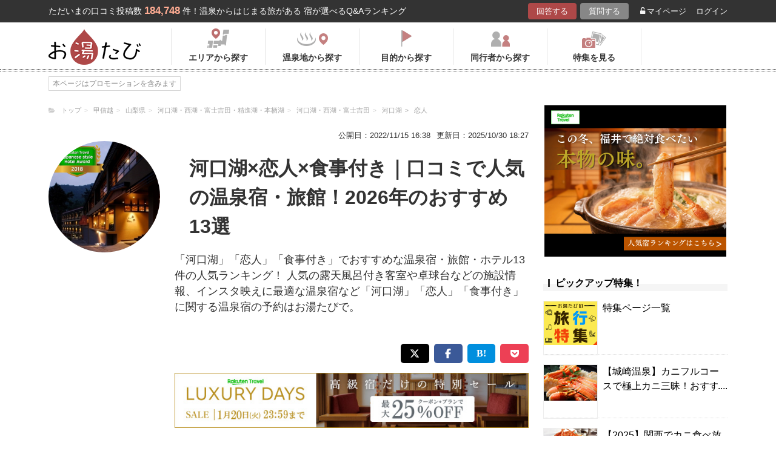

--- FILE ---
content_type: text/html; charset=UTF-8
request_url: https://oyutabi.biglobe.ne.jp/15b008-a003-d7e7/ranking/p2/
body_size: 13433
content:
<!doctype html>
<html lang="ja">
<head>
        <!-- Optimize Next -->
    <script>(function(p,r,o,j,e,c,t,g){
            p['_'+t]={};g=r.createElement('script');g.src='https://www.googletagmanager.com/gtm.js?id=GTM-'+t;r[o].prepend(g);
            g=r.createElement('style');g.innerText='.'+e+t+'{visibility:hidden!important}';r[o].prepend(g);
            r[o][j].add(e+t);setTimeout(function(){if(r[o][j].contains(e+t)){r[o][j].remove(e+t);p['_'+t]=0}},c)
        })(window,document,'documentElement','classList','loading',2000,'KCD9HMSQ')</script>
    <!-- End Optimize Next -->
    <meta charset="utf-8">
    <meta name="viewport" content="width=device-width, initial-scale=1">
    <title>河口湖×恋人×食事付き｜口コミで人気の温泉宿・旅館！2026年のおすすめ13選 2ページ目 | お湯たび</title>
    <meta name="description" content="河口湖が目の前の眺望抜群な老舗宿です。河口湖ビューができる展望風呂にサウナもあります。貸切風呂もあるのでおすすめです。お食事は様々なプランがありますが、旬の月替わり会席料理がコスパも良くておすすめです。25,000円以下で宿泊できますよ。もちろん駐車場もあります。「河口湖」「恋人」「食事付き」">
    
    <link rel="icon" href="/img/favicon/favicon16.png" sizes="16x16" type="image/png">
<link rel="icon" href="/img/favicon/favicon32.png" sizes="32x32" type="image/png">
<link rel="icon" href="/img/favicon/favicon192.png" sizes="192x192" type="image/png">

    <meta property="og:title" content="河口湖×恋人×食事付き｜口コミで人気の温泉宿・旅館！2026年のおすすめ13選 2ページ目 | お湯たび">
    <meta property="og:url" content="https://oyutabi.biglobe.ne.jp/15b008-a003-d7e7/ranking/p2/">
            <meta property="og:type" content="article">
        <meta property="og:locale" content="ja_JP">
    <meta property="og:site_name" content="お湯たび">
    <meta property="og:image" content="https://img.travel.rakuten.co.jp/share/HOTEL/9200/9200.jpg">
    <meta property="og:description" content="河口湖が目の前の眺望抜群な老舗宿です。河口湖ビューができる展望風呂にサウナもあります。貸切風呂もあるのでおすすめです。お食事は様々なプランがありますが、旬の月替わり会席料理がコスパも良くておすすめです。25,000円以下で宿泊できますよ。もちろん駐車場もあります。「河口湖」「恋人」「食事付き」">

<!--[if lt IE 9]>
<script src="https://img.gpoint.co.jp/common/js/html5shiv.js"></script>
<script src="https://img.gpoint.co.jp/common/js/css3-mediaqueries.js"></script>
<![endif]-->
<script>
        
    document.addEventListener('error', function (e) {
        if (e.target.nodeName === 'IMG') {
            e.target.src = '/img/dummy.gif';
        }
    }, true);
    
</script>


<script>
    
    if (location.pathname.indexOf('/admin/') !== 0 && 'serviceWorker' in navigator) {
        navigator.serviceWorker.getRegistration().then((registration) => {
            if (registration !== undefined) {
                registration.unregister();
                console.log('ServiceWorker unregistered');
            } else {
                console.log('ServiceWorker has not registration');
            }
        }).catch(function (err) {
            console.log('ServiceWorker unregister failed: ', err);
        });
    }
    
</script>

<link rel="stylesheet" href="https://maxcdn.bootstrapcdn.com/font-awesome/4.7.0/css/font-awesome.min.css">
    <script type="application/ld+json">[{"@context":"http:\/\/schema.org","@type":"Article","name":"\u304a\u6e6f\u305f\u3073","headline":"\u6cb3\u53e3\u6e56\u00d7\u604b\u4eba\u00d7\u98df\u4e8b\u4ed8\u304d\uff5c\u53e3\u30b3\u30df\u3067\u4eba\u6c17\u306e\u6e29\u6cc9\u5bbf\u30fb\u65c5\u9928\uff012026\u5e74\u306e\u304a\u3059\u3059\u308113\u9078 2\u30da\u30fc\u30b8\u76ee | \u304a\u6e6f\u305f\u3073","mainEntityOfPage":{"@type":"WebPage","@id":"https:\/\/oyutabi.biglobe.ne.jp\/15b008-a003-d7e7\/ranking\/p2\/"},"image":{"@type":"ImageObject","url":"https:\/\/img.travel.rakuten.co.jp\/share\/HOTEL\/9200\/9200.jpg","width":696,"height":479},"datePublished":"1970-01-01T09:33:42+09:00","dateModified":"1970-01-01T09:33:45+09:00","author":{"@type":"Person","name":""},"publisher":{"@type":"Organization","name":"\u304a\u6e6f\u305f\u3073\u7de8\u96c6\u90e8","logo":{"@type":"ImageObject","url":"https:\/\/oyutabi.biglobe.ne.jp\/img\/logo_oyutabi.png","width":152,"height":59}},"description":"\u6cb3\u53e3\u6e56\u304c\u76ee\u306e\u524d\u306e\u773a\u671b\u629c\u7fa4\u306a\u8001\u8217\u5bbf\u3067\u3059\u3002\u6cb3\u53e3\u6e56\u30d3\u30e5\u30fc\u304c\u3067\u304d\u308b\u5c55\u671b\u98a8\u5442\u306b\u30b5\u30a6\u30ca\u3082\u3042\u308a\u307e\u3059\u3002\u8cb8\u5207\u98a8\u5442\u3082\u3042\u308b\u306e\u3067\u304a\u3059\u3059\u3081\u3067\u3059\u3002\u304a\u98df\u4e8b\u306f\u69d8\u3005\u306a\u30d7\u30e9\u30f3\u304c\u3042\u308a\u307e\u3059\u304c\u3001\u65ec\u306e\u6708\u66ff\u308f\u308a\u4f1a\u5e2d\u6599\u7406\u304c\u30b3\u30b9\u30d1\u3082\u826f\u304f\u3066\u304a\u3059\u3059\u3081\u3067\u3059\u300225,000\u5186\u4ee5\u4e0b\u3067\u5bbf\u6cca\u3067\u304d\u307e\u3059\u3088\u3002\u3082\u3061\u308d\u3093\u99d0\u8eca\u5834\u3082\u3042\u308a\u307e\u3059\u3002\u300c\u6cb3\u53e3\u6e56\u300d\u300c\u604b\u4eba\u300d\u300c\u98df\u4e8b\u4ed8\u304d\u300d"}]</script>

    <link rel="canonical" href="https://oyutabi.biglobe.ne.jp/15b008-a003-d7e7/ranking/p2/">

    <link rel="stylesheet" href="https://cdnjs.cloudflare.com/ajax/libs/Swiper/3.4.1/css/swiper.min.css">
    <link rel="stylesheet" media="all" href="https://oyutabi.biglobe.ne.jp/css/ranking-qa.css?ver=">
    <link rel="stylesheet" media="all" href="https://oyutabi.biglobe.ne.jp/css/ranking-tag.css?ver="/>
    <!-- Google Tag Manager -->
<script>(function (w, d, s, l, i) {
        w[l] = w[l] || [];
        w[l].push({
            'gtm.start':
                new Date().getTime(), event: 'gtm.js'
            });
        var f = d.getElementsByTagName(s)[0],
            j = d.createElement(s), dl = l != 'dataLayer' ? '&l=' + l : '';
        j.async = true;
        j.src =
            'https://www.googletagmanager.com/gtm.js?id=' + i + dl;
        f.parentNode.insertBefore(j, f);
        })(window, document, 'script', 'dataLayer', 'GTM-MNS5LCX');</script>
<!-- End Google Tag Manager -->
<!-- Global site tag (gtag.js) - Google Analytics -->

    <script async src="https://www.googletagmanager.com/gtag/js?id=UA-138034717-1"></script>
    <script>
        window.dataLayer = window.dataLayer || [];
        function gtag(){dataLayer.push(arguments);}
        gtag('js', new Date());

        gtag('config', 'UA-138034717-1');
    </script>
</head>

<body>

<!-- Google Tag Manager (noscript) -->
<noscript>
    <iframe src="https://www.googletagmanager.com/ns.html?id=GTM-MNS5LCX"
            height="0" width="0" style="display:none;visibility:hidden"></iframe>
</noscript>
<!-- End Google Tag Manager (noscript) -->
<!--▼headerSP▼-->
<header>
    <nav class="sp-header nopc">
        <ul class="sp-header-btn">
            <li class="sp-header-logo">
                <a href="/">
                    <img src="https://oyutabi.biglobe.ne.jp/img/logo_oyutabi.png" alt="お湯たび" width="100" height="39">
                </a>
            </li>
            <!-- TODO: 検索
            <li class="sp-header-search"> <i class="fa fa-search" aria-hidden="true"></i> <span>検索</span> </li>
            -->
            </li>
            <label for="trigger">
                <div class="sp-header-menu"> <i class="fa fa-bars" aria-hidden="true"></i><span>メニュー</span> </div>
            </label>
            <div class="modal_wrap">
                <input id="trigger" type="checkbox">
                <div class="modal_overlay">
                    <label for="trigger" class="modal_trigger"></label>
                    <div class="modal_content">
                        <label for="trigger" class="close_button">×</label>
                        <div class="top-botton">
                            <div class="btn-header-a"><a href="/rec/#question-area">回答する</a></div>
                            <div class="btn-header-q"><a href="/post/">質問する</a></div>
                        </div>
                        <ul class="fullmod-body">
							<li><a class="drawer-menu-item arrow" href="/">お湯たびトップページ</a></li>
                            <li><a class="drawer-menu-item arrow" href="/area/">エリアから探す</a></li>
                            <li><a class="drawer-menu-item arrow" href="/spot/">温泉地から探す</a></li>
                            <li><a class="drawer-menu-item arrow" href="/purpose/">目的から探す</a></li>
                            <li><a class="drawer-menu-item arrow" href="/who/">同行者から探す</a></li>
                            <li><a class="drawer-menu-item arrow" href="/feature/?utm_source=bnr&utm_campaign=menu">特集を見る</a></li>
                            <!-- TODO Phase 2
                            <li><a class="drawer-menu-item arrow" href="/mypage/like/">お気に入り</a></li>
                            -->
                            <li><a class="drawer-menu-item arrow" href="/mypage/theme/">マイページ</a></li>
                                                            <li><a class="drawer-menu-item arrow" href="/auth/login/">ログイン</a></li>
                                                        <li><a class="drawer-menu-item arrow" href="/guide/">ご利用ガイド</a></li>
                        </ul>
                    </div>
                </div>
            </div>
            </li>
        </ul>
    </nav>
</header>
<!--▲headerSP▲-->

<div id="gpointbody_qg">


    <!--header-->
    <header>
    <div class="pc-header nosp">
        <div class="header-top-area">
            <div class="header-top clearfix">
                <p class="leadtext pc-header-notext">ただいまの口コミ投稿数<span
                            class="leadtext-color">184,748</span>件！温泉からはじまる旅がある 宿が選べるQ&Aランキング
                </p>
                <ul class="header-top-btn">
                    <li class="btn-header-a">
                        <a href="/rec/#question-area">回答する</a>
                    </li>
                    <li class="btn-header-q">
                        <a href="/post/">質問する</a>
                    </li>
                                        <li class="btn-header-text">
                        <a href="/mypage/theme/">
                            <i class="fa fa-unlock-alt" aria-hidden="true"></i>マイページ</a>
                    </li>
                    <li class="btn-header-text">
                                                    <a href="/auth/login/">ログイン</a>
                                            </li>
                </ul>
            </div>
        </div>
        <div class="header-bottom-area">
            <div class="header-bottom">
                <a href="/">
                    <img src="https://oyutabi.biglobe.ne.jp/img/logo_oyutabi.png" alt="お湯たび" class="oyutabi-logo" width="152" height="59">
                </a>
                <ul class="header-bottom-btn" itemscope itemtype="http://www.schema.org/SiteNavigationElement">
                    <li class="header-bottom-btn-area" itemprop="name">
                        <a href="/area/" itemprop="URL">
                            <span>エリアから探す</span>
                        </a>
                    </li>
                    <li class="header-bottom-btn-onsen" itemprop="name">
                        <a href="/spot/" itemprop="URL">
                            <span>温泉地から探す</span>
                        </a>
                    </li>
                    <li class="header-bottom-btn-purpose" itemprop="name">
                        <a href="/purpose/" itemprop="URL">
                            <span>目的から探す</span>
                        </a>
                    </li>
                    <li class="header-bottom-btn-partner" itemprop="name">
                        <a href="/who/" itemprop="URL">
                            <span>同行者から探す</span>
                        </a>
                    </li>
                    <li class="header-bottom-btn-feature" itemprop="name">
                        <a href="/feature/?utm_source=bnr&utm_campaign=menu" itemprop="URL">
                            <span>特集を見る</span>
                        </a>
                    </li>
                </ul>
            </div>
        </div>
    </div>
</header>




    
    <!--main-->
    <main>
        <article>

            <section class="question-area">
                <div class="qa-info">
                        <ul class="panlist plist-tag nosp"
        itemscope itemtype="http://schema.org/BreadcrumbList">
        <li itemprop="itemListElement" itemscope itemtype="http://schema.org/ListItem">
            <i class="fa fa-folder-open" aria-hidden="true"></i>
            <a itemprop="item" href="/">
                <span itemprop="name">トップ</span>
            </a>
            <meta itemprop="position" content="1" />
        </li>
                    <li itemprop="itemListElement" itemscope itemtype="http://schema.org/ListItem">
                <a itemprop="item" href="/00b008/">
                    <span itemprop="name">甲信越</span>
                </a>
                <meta itemprop="position" content="2" />
            </li>
                    <li itemprop="itemListElement" itemscope itemtype="http://schema.org/ListItem">
                <a itemprop="item" href="/150000/">
                    <span itemprop="name">山梨県</span>
                </a>
                <meta itemprop="position" content="3" />
            </li>
                    <li itemprop="itemListElement" itemscope itemtype="http://schema.org/ListItem">
                <a itemprop="item" href="/15b01f/">
                    <span itemprop="name">河口湖・西湖・富士吉田・精進湖・本栖湖</span>
                </a>
                <meta itemprop="position" content="4" />
            </li>
                    <li itemprop="itemListElement" itemscope itemtype="http://schema.org/ListItem">
                <a itemprop="item" href="/15b012/">
                    <span itemprop="name">河口湖・西湖・富士吉田</span>
                </a>
                <meta itemprop="position" content="5" />
            </li>
                    <li itemprop="itemListElement" itemscope itemtype="http://schema.org/ListItem">
                <a itemprop="item" href="/15b008/">
                    <span itemprop="name">河口湖</span>
                </a>
                <meta itemprop="position" content="6" />
            </li>
                    <li itemprop="itemListElement" itemscope itemtype="http://schema.org/ListItem">
                <a itemprop="item" href="/a003/">
                    <span itemprop="name">恋人</span>
                </a>
                <meta itemprop="position" content="7" />
            </li>
            </ul>
                    <ul>
                        <li class="qa-info-qdate">公開日：2022/11/15 16:38</li>
                        <li class="qa-info-qdate">更新日：2025/10/30 18:27</li>
                    </ul>
                </div>
            </section>

            <div class="left-menu nosp">
                <div class="thumbnail">
                    <img class="js-lazy-image" src="https://oyutabi.biglobe.ne.jp/img/dummy.gif"
                         data-src="https://img.travel.rakuten.co.jp/share/HOTEL/9200/9200.jpg"
                         alt="河口湖×恋人×食事付き｜口コミで人気の温泉宿・旅館！2026年のおすすめ13選" border="0">
                </div>

                                                
            </div>

            <div class="main-content">

                <!-- --todo-- ホテルランキング -->

                <section class="question-area">
                    <ul class="qa-main">
                        <li class="qa-img nopc">
                            <img class="js-lazy-image" src="https://oyutabi.biglobe.ne.jp/img/dummy.gif"
                                 data-src="https://img.travel.rakuten.co.jp/share/HOTEL/9200/9200.jpg"
                                 alt="河口湖×恋人×食事付き｜口コミで人気の温泉宿・旅館！2026年のおすすめ13選" border="0">
                        </li>
                        <li class="qa-title">
                            <h1>河口湖×恋人×食事付き｜口コミで人気の温泉宿・旅館！2026年のおすすめ13選</h1>
                        </li>
                    </ul>

                                            <p class="qa-sub">「河口湖」「恋人」「食事付き」でおすすめな温泉宿・旅館・ホテル13件の人気ランキング！ 人気の露天風呂付き客室や卓球台などの施設情報、インスタ映えに最適な温泉宿など「河口湖」「恋人」「食事付き」に関する温泉宿の予約はお湯たびで。</p>
                    
                </section>

                <div class="tag-top-area">
                                    </div>

                <div class="rank-title nopc">「河口湖」「恋人」「食事付き」のおすすめ温泉宿ランキング</div>

                                                                                                        
                                    <section class="ranking-area">
                        <ul class="sns-area">
    <li class="tw"><a href="javascript:void(0)"
                      onclick="tweet('https://oyutabi.biglobe.ne.jp/15b008-a003-d7e7/ranking/p2/', '河口湖×恋人×食事付き｜口コミで人気の温泉宿・旅館！2026年のおすすめ13選 2ページ目 | お湯たび')"><i
                    class="fa fa-twitter"></i></a></li>
    <li class="fb"><a href="javascript:void(0)"
                      onclick="facebook('https://oyutabi.biglobe.ne.jp/15b008-a003-d7e7/ranking/p2/')"><i
                    class="fa fa-facebook"></i></a></li>
    <li class="ha"><a href="javascript:void(0)"
                      onclick="hatebo('https://oyutabi.biglobe.ne.jp/15b008-a003-d7e7/ranking/p2/', '河口湖×恋人×食事付き｜口コミで人気の温泉宿・旅館！2026年のおすすめ13選 2ページ目 | お湯たび')"><span
                    class="fa-hatena"></span></a></li>
    <li class="po"><a
                href="http://getpocket.com/edit?url=https%3A%2F%2Foyutabi.biglobe.ne.jp%2F15b008-a003-d7e7%2Franking%2Fp2%2F&title=%E6%B2%B3%E5%8F%A3%E6%B9%96%C3%97%E6%81%8B%E4%BA%BA%C3%97%E9%A3%9F%E4%BA%8B%E4%BB%98%E3%81%8D%EF%BD%9C%E5%8F%A3%E3%82%B3%E3%83%9F%E3%81%A7%E4%BA%BA%E6%B0%97%E3%81%AE%E6%B8%A9%E6%B3%89%E5%AE%BF%E3%83%BB%E6%97%85%E9%A4%A8%EF%BC%812026%E5%B9%B4%E3%81%AE%E3%81%8A%E3%81%99%E3%81%99%E3%82%8113%E9%81%B8%202%E3%83%9A%E3%83%BC%E3%82%B8%E7%9B%AE%20%7C%20%E3%81%8A%E6%B9%AF%E3%81%9F%E3%81%B3"
                onclick="window.open(this.href, 'FBwindow', 'width=550, height=350, menubar=no, toolbar=no, scrollbars=yes'); return false;"><i
                    class="fa fa-get-pocket"></i></a></li>
</ul>
                                                                                                            <div class="hotel-box ">
                                    <div class="hotel-name">
                                        <h2>
                                                                                                                                                <span class="h2rank">[11位]</span>
                                                                                                                                        <a href="https://hb.afl.rakuten.co.jp/hgc/1801b452.a40c5ce0.1801b453.276a899c/?pc=https%3A%2F%2Ftravel.rakuten.co.jp%2FHOTEL%2F9200%2F9200_std.html"
                                               target="_blank"
                                               rel="nofollow sponsored noopener">富士河口湖温泉　時悠々楽游</a></h2>
                                    </div>
                                    <div class="hotel-box-in">
                                        <div class="hotel-img tag-page">
                                                    <a href="https://hb.afl.rakuten.co.jp/hgc/1801b452.a40c5ce0.1801b453.276a899c/?pc=http%3A%2F%2Ftravel.rakuten.co.jp%2FHOTEL%2F9200%2Fgallery.html" class="ranking_qa_img" target="_blank" rel="nofollow" data-rank="11" data-click-count-hotelid="30976">
                            <img class="js-lazy-image" src="https://oyutabi.biglobe.ne.jp/img/dummy.gif"
                 data-src="https://img.travel.rakuten.co.jp/share/HOTEL/9200/9200.jpg" alt="富士河口湖温泉　時悠々楽游"
                 border="0">
                <div class="more_img_link">
            <i class="fa fa-picture-o" aria-hidden="true"></i>
            <i class="fa fa-picture-o" aria-hidden="true"></i>
        </div>
    </a>
                                        </div>

                                        <div class="hotel-info">
                                            <ul class="point">
                                                                                                <li class="points-comment">クチコミ数 :<a
                                                            href="/h30976/">1件</a></li>
                                            </ul>
                                            <!-- TODO: このホテルのエリア周辺の温泉TOP1 -->
                                            <!-- TODO: このホテルのエリア周辺の温泉TOP1 -->
                                            <p class="add">山梨県南都留郡富士河口湖町浅川1182
                                                <span class="map">
    								                                                                        <a class="button-link map" href="https://hb.afl.rakuten.co.jp/hgc/1801b452.a40c5ce0.1801b453.276a899c/?pc=http%3A%2F%2Ftravel.rakuten.co.jp%2FHOTEL%2F9200%2Frtmap.html"
                                                           target="_blank" rel="nofollow"
                                                           data-rank="11"
                                                           data-click-count-hotelid="30976">
                                                            <i class="fa fa-map-marker" aria-hidden="true"></i>地図
                                                        </a>
                                                                                                    </span>
                                            </p>
                                            <!-- TODO: アピールポイント -->
                                            <!-- TODO: アピールポイント -->
                                            <!-- TODO: 泉質 -->
                                            <!-- TODO: 泉質 -->
                                            <div class="input__btn__area">
            <p class="btn-lowest">
                        <a href="https://hb.afl.rakuten.co.jp/hgc/1801b452.a40c5ce0.1801b453.276a899c/?pc=http%3A%2F%2Fhotel.travel.rakuten.co.jp%2Fhotelinfo%2Fplan%2F9200%23sort_kin_min" class="ranking_qa_btn" target="_blank" rel="nofollow" data-rank="11" data-click-count-hotelid="30976">
                <span class="flex-column"><img src="/img/shopbnr/GA0000105317.gif" alt="楽天トラベル" width="70" height="35"><span class="txt-column">料金を表示</span></span>
            </a>
        </p>
        </div>
<div class="chkcoupon-box">
    <a href="https://hb.afl.rakuten.co.jp/hgc/1801b452.a40c5ce0.1801b453.276a899c/?pc=https%3A%2F%2Fcoupon.travel.rakuten.co.jp%2Fcoupon%2Fhotel%2F9200" class="chkcoupon-btn" target="_blank" rel="sponsored noopener"><img src="/img/ico_coupon_rd.svg" alt="" width="30" height="18">割引クーポンをチェック</a>
    <div class="chkcoupon-ribbon is-left"></div>
    <div class="chkcoupon-ribbon is-right"></div>
</div>
                                        </div>
                                    </div>

                                    <div class="answer-box">
                                                                                    <ul class="ans-comment">
                                                <li>
                                                    <div class="comment-ttl">
                                                        <div class="mr8">
                                                            <h3 class="highlight-keywords-parent">
                                                                河口湖ビューができる展望風呂にサウナもあります。
                                                            </h3>
                                                        </div>
                                                    </div>
                                                </li>
                                                <li>
                                                    <p class="highlight-keywords-parent">
                                                        河口湖が目の前の眺望抜群な老舗宿です。河口湖ビューができる展望風呂にサウナもあります。貸切風呂もあるのでおすすめです。お食事は様々なプランがありますが、旬の月替わり会席料理がコスパも良くておすすめです。25,000円以下で宿泊できますよ。もちろん駐車場もあります。
                                                    </p>
                                                    <div class="qa-ttl">
                                                        <p><i class="fa fa-commenting" aria-hidden="true"></i>
                                                            回答された質問：
                                                            <a href="/t6828/"
                                                               class="highlight-keywords-parent">
                                                                河口湖温泉｜富士山を見にドライブデート。温泉宿でおすすめは？
                                                            </a>
                                                        </p>
                                                    </div>
                                                    <div class="post-user-name small-gray">
                                                                                                                ササラ
                                                        さんの回答（投稿日：2023/4/23
                                                        ）
                                                    </div>
                                                </li>
                                            </ul>
                                        
                                    </div>
                                </div>
                                <!--div class="hotel-box box-end">
                                </div-->
                                                                                                                        <div id="qa_contents_1"></div>
                                                                                                                                            <div class="hotel-box ">
                                    <div class="hotel-name">
                                        <h2>
                                                                                                                                                <span class="h2rank">[12位]</span>
                                                                                                                                        <a href="https://hb.afl.rakuten.co.jp/hgc/1801b452.a40c5ce0.1801b453.276a899c/?pc=https%3A%2F%2Ftravel.rakuten.co.jp%2FHOTEL%2F37516%2F37516_std.html"
                                               target="_blank"
                                               rel="nofollow sponsored noopener">富士河口湖温泉　レイクランドホテル　みづのさと</a></h2>
                                    </div>
                                    <div class="hotel-box-in">
                                        <div class="hotel-img tag-page">
                                                    <a href="https://hb.afl.rakuten.co.jp/hgc/1801b452.a40c5ce0.1801b453.276a899c/?pc=http%3A%2F%2Ftravel.rakuten.co.jp%2FHOTEL%2F37516%2Fgallery.html" class="ranking_qa_img" target="_blank" rel="nofollow" data-rank="12" data-click-count-hotelid="30961">
                            <img class="js-lazy-image" src="https://oyutabi.biglobe.ne.jp/img/dummy.gif"
                 data-src="https://img.travel.rakuten.co.jp/share/HOTEL/37516/37516.jpg" alt="富士河口湖温泉　レイクランドホテル　みづのさと"
                 border="0">
                <div class="more_img_link">
            <i class="fa fa-picture-o" aria-hidden="true"></i>
            <i class="fa fa-picture-o" aria-hidden="true"></i>
        </div>
    </a>
                                        </div>

                                        <div class="hotel-info">
                                            <ul class="point">
                                                                                                <li>
                                                    <img src="https://oyutabi.biglobe.ne.jp/img/icon_star35.png" alt>
                                                    <span class="points-txt">3.6</span>
                                                </li>
                                                                                                <li class="points-comment">クチコミ数 :<a
                                                            href="/h30961/">1件</a></li>
                                            </ul>
                                            <!-- TODO: このホテルのエリア周辺の温泉TOP1 -->
                                            <!-- TODO: このホテルのエリア周辺の温泉TOP1 -->
                                            <p class="add">山梨県南都留郡富士河口湖町小立1070
                                                <span class="map">
    								                                                                        <a class="button-link map" href="https://hb.afl.rakuten.co.jp/hgc/1801b452.a40c5ce0.1801b453.276a899c/?pc=http%3A%2F%2Ftravel.rakuten.co.jp%2FHOTEL%2F37516%2Frtmap.html"
                                                           target="_blank" rel="nofollow"
                                                           data-rank="12"
                                                           data-click-count-hotelid="30961">
                                                            <i class="fa fa-map-marker" aria-hidden="true"></i>地図
                                                        </a>
                                                                                                    </span>
                                            </p>
                                            <!-- TODO: アピールポイント -->
                                            <!-- TODO: アピールポイント -->
                                            <!-- TODO: 泉質 -->
                                            <!-- TODO: 泉質 -->
                                            <div class="input__btn__area">
            <p class="btn-lowest">
                        <a href="https://hb.afl.rakuten.co.jp/hgc/1801b452.a40c5ce0.1801b453.276a899c/?pc=http%3A%2F%2Fhotel.travel.rakuten.co.jp%2Fhotelinfo%2Fplan%2F37516%23sort_kin_min" class="ranking_qa_btn" target="_blank" rel="nofollow" data-rank="12" data-click-count-hotelid="30961">
                <span class="flex-column"><img src="/img/shopbnr/GA0000105317.gif" alt="楽天トラベル" width="70" height="35"><span class="txt-column">料金を表示</span></span>
            </a>
        </p>
        </div>
<div class="chkcoupon-box">
    <a href="https://hb.afl.rakuten.co.jp/hgc/1801b452.a40c5ce0.1801b453.276a899c/?pc=https%3A%2F%2Fcoupon.travel.rakuten.co.jp%2Fcoupon%2Fhotel%2F37516" class="chkcoupon-btn" target="_blank" rel="sponsored noopener"><img src="/img/ico_coupon_rd.svg" alt="" width="30" height="18">割引クーポンをチェック</a>
    <div class="chkcoupon-ribbon is-left"></div>
    <div class="chkcoupon-ribbon is-right"></div>
</div>
                                        </div>
                                    </div>

                                    <div class="answer-box">
                                                                                    <ul class="ans-comment">
                                                <li>
                                                    <div class="comment-ttl">
                                                        <div class="mr8">
                                                            <h3 class="highlight-keywords-parent">
                                                                富士山を望む河口湖畔の絶景宿です。
                                                            </h3>
                                                        </div>
                                                    </div>
                                                </li>
                                                <li>
                                                    <p class="highlight-keywords-parent">
                                                        富士河口湖温泉にお越しでしたら「みづのさと」はいかがでしょうか。富士山を望む河口湖畔の絶景宿です。館内にある大浴場や露天風呂から図晴らしい景色を堪能しながら湯あみできます。夕食は地元の食材を使った料理を湖に面したレストランで美味しく頂けます。2食付きでご予算内で利用できます。
                                                    </p>
                                                    <div class="qa-ttl">
                                                        <p><i class="fa fa-commenting" aria-hidden="true"></i>
                                                            回答された質問：
                                                            <a href="/t6828/"
                                                               class="highlight-keywords-parent">
                                                                河口湖温泉｜富士山を見にドライブデート。温泉宿でおすすめは？
                                                            </a>
                                                        </p>
                                                    </div>
                                                    <div class="post-user-name small-gray">
                                                            <span class="official-user-icon-box">
        <img src="/img/guide/official-user/icon_official.png" class="official-user-icon" alt="" width="24" height="24">
    </span>
                                                        Natural Science
                                                        さんの回答（投稿日：2024/8/ 8
                                                        ）
                                                    </div>
                                                </li>
                                            </ul>
                                        
                                    </div>
                                </div>
                                <!--div class="hotel-box box-end">
                                </div-->
                                                                                        <div id="qa_contents_2"></div>
                                                                                                                                                                                                                                                                                                                                                                                <div class="hotel-box box-end">
                                    <div class="hotel-name">
                                        <h2>
                                                                                                                                                <span class="h2rank">[13位]</span>
                                                                                                                                        <a href="https://hb.afl.rakuten.co.jp/hgc/1801b452.a40c5ce0.1801b453.276a899c/?pc=https%3A%2F%2Ftravel.rakuten.co.jp%2FHOTEL%2F8125%2F8125_std.html"
                                               target="_blank"
                                               rel="nofollow sponsored noopener">富士河口湖温泉　花水庭　おおや</a></h2>
                                    </div>
                                    <div class="hotel-box-in">
                                        <div class="hotel-img tag-page">
                                                    <a href="https://hb.afl.rakuten.co.jp/hgc/1801b452.a40c5ce0.1801b453.276a899c/?pc=http%3A%2F%2Ftravel.rakuten.co.jp%2FHOTEL%2F8125%2Fgallery.html" class="ranking_qa_img" target="_blank" rel="nofollow" data-rank="13" data-click-count-hotelid="30950">
                            <img class="js-lazy-image" src="https://oyutabi.biglobe.ne.jp/img/dummy.gif"
                 data-src="https://img.travel.rakuten.co.jp/share/HOTEL/8125/8125.jpg" alt="富士河口湖温泉　花水庭　おおや"
                 border="0">
                <div class="more_img_link">
            <i class="fa fa-picture-o" aria-hidden="true"></i>
            <i class="fa fa-picture-o" aria-hidden="true"></i>
        </div>
    </a>
                                        </div>

                                        <div class="hotel-info">
                                            <ul class="point">
                                                                                                <li>
                                                    <img src="https://oyutabi.biglobe.ne.jp/img/icon_star40.png" alt>
                                                    <span class="points-txt">4.3</span>
                                                </li>
                                                                                                <li class="points-comment">クチコミ数 :<a
                                                            href="/h30950/">1件</a></li>
                                            </ul>
                                            <!-- TODO: このホテルのエリア周辺の温泉TOP1 -->
                                            <!-- TODO: このホテルのエリア周辺の温泉TOP1 -->
                                            <p class="add">山梨県南都留郡富士河口湖町船津4025
                                                <span class="map">
    								                                                                        <a class="button-link map" href="https://hb.afl.rakuten.co.jp/hgc/1801b452.a40c5ce0.1801b453.276a899c/?pc=http%3A%2F%2Ftravel.rakuten.co.jp%2FHOTEL%2F8125%2Frtmap.html"
                                                           target="_blank" rel="nofollow"
                                                           data-rank="13"
                                                           data-click-count-hotelid="30950">
                                                            <i class="fa fa-map-marker" aria-hidden="true"></i>地図
                                                        </a>
                                                                                                    </span>
                                            </p>
                                            <!-- TODO: アピールポイント -->
                                            <!-- TODO: アピールポイント -->
                                            <!-- TODO: 泉質 -->
                                            <!-- TODO: 泉質 -->
                                            <div class="input__btn__area">
            <p class="btn-lowest">
                        <a href="https://hb.afl.rakuten.co.jp/hgc/1801b452.a40c5ce0.1801b453.276a899c/?pc=http%3A%2F%2Fhotel.travel.rakuten.co.jp%2Fhotelinfo%2Fplan%2F8125%23sort_kin_min" class="ranking_qa_btn" target="_blank" rel="nofollow" data-rank="13" data-click-count-hotelid="30950">
                <span class="flex-column"><img src="/img/shopbnr/GA0000105317.gif" alt="楽天トラベル" width="70" height="35"><span class="txt-column">料金を表示</span></span>
            </a>
        </p>
        </div>
<div class="chkcoupon-box">
    <a href="https://hb.afl.rakuten.co.jp/hgc/1801b452.a40c5ce0.1801b453.276a899c/?pc=https%3A%2F%2Fcoupon.travel.rakuten.co.jp%2Fcoupon%2Fhotel%2F8125" class="chkcoupon-btn" target="_blank" rel="sponsored noopener"><img src="/img/ico_coupon_rd.svg" alt="" width="30" height="18">割引クーポンをチェック</a>
    <div class="chkcoupon-ribbon is-left"></div>
    <div class="chkcoupon-ribbon is-right"></div>
</div>
                                        </div>
                                    </div>

                                    <div class="answer-box">
                                                                                    <ul class="ans-comment">
                                                <li>
                                                    <div class="comment-ttl">
                                                        <div class="mr8">
                                                            <h3 class="highlight-keywords-parent">
                                                                大正12年創業で河口湖と富士山をのぞむ景観のいい宿です。
                                                            </h3>
                                                        </div>
                                                    </div>
                                                </li>
                                                <li>
                                                    <p class="highlight-keywords-parent">
                                                        河口湖温泉にお越しでしたら「花水庭　おおや」はいかがでしょうか。大正12年創業で河口湖と富士山をのぞむ景観のいい宿です。温泉は体がよく温まるナトリウム塩化物泉でゆったりした大浴場や最上階にある展望露天風呂で気持ちよく湯あみできます。客室も河口湖を一望する信楽焼の露天風呂が付いたお部屋を用意しています。夕食は地元産の食材を利用したオリジナル料理や四季折々の特選料理が美味しく頂けます。
                                                    </p>
                                                    <div class="qa-ttl">
                                                        <p><i class="fa fa-commenting" aria-hidden="true"></i>
                                                            回答された質問：
                                                            <a href="/t7345/"
                                                               class="highlight-keywords-parent">
                                                                9月にカップルで河口湖温泉。2人の時間を過ごしたいから露天風呂付き客室に泊まりたい
                                                            </a>
                                                        </p>
                                                    </div>
                                                    <div class="post-user-name small-gray">
                                                            <span class="official-user-icon-box">
        <img src="/img/guide/official-user/icon_official.png" class="official-user-icon" alt="" width="24" height="24">
    </span>
                                                        Natural Science
                                                        さんの回答（投稿日：2024/11/ 4
                                                        ）
                                                    </div>
                                                </li>
                                            </ul>
                                        
                                    </div>
                                </div>
                                <!--div class="hotel-box box-end">
                                </div-->
                                                                                        <div id="qa_contents_3"></div>
                                                                                                                                <ul class="sns-area">
    <li class="tw"><a href="javascript:void(0)"
                      onclick="tweet('https://oyutabi.biglobe.ne.jp/15b008-a003-d7e7/ranking/p2/', '河口湖×恋人×食事付き｜口コミで人気の温泉宿・旅館！2026年のおすすめ13選 2ページ目 | お湯たび')"><i
                    class="fa fa-twitter"></i></a></li>
    <li class="fb"><a href="javascript:void(0)"
                      onclick="facebook('https://oyutabi.biglobe.ne.jp/15b008-a003-d7e7/ranking/p2/')"><i
                    class="fa fa-facebook"></i></a></li>
    <li class="ha"><a href="javascript:void(0)"
                      onclick="hatebo('https://oyutabi.biglobe.ne.jp/15b008-a003-d7e7/ranking/p2/', '河口湖×恋人×食事付き｜口コミで人気の温泉宿・旅館！2026年のおすすめ13選 2ページ目 | お湯たび')"><span
                    class="fa-hatena"></span></a></li>
    <li class="po"><a
                href="http://getpocket.com/edit?url=https%3A%2F%2Foyutabi.biglobe.ne.jp%2F15b008-a003-d7e7%2Franking%2Fp2%2F&title=%E6%B2%B3%E5%8F%A3%E6%B9%96%C3%97%E6%81%8B%E4%BA%BA%C3%97%E9%A3%9F%E4%BA%8B%E4%BB%98%E3%81%8D%EF%BD%9C%E5%8F%A3%E3%82%B3%E3%83%9F%E3%81%A7%E4%BA%BA%E6%B0%97%E3%81%AE%E6%B8%A9%E6%B3%89%E5%AE%BF%E3%83%BB%E6%97%85%E9%A4%A8%EF%BC%812026%E5%B9%B4%E3%81%AE%E3%81%8A%E3%81%99%E3%81%99%E3%82%8113%E9%81%B8%202%E3%83%9A%E3%83%BC%E3%82%B8%E7%9B%AE%20%7C%20%E3%81%8A%E6%B9%AF%E3%81%9F%E3%81%B3"
                onclick="window.open(this.href, 'FBwindow', 'width=550, height=350, menubar=no, toolbar=no, scrollbars=yes'); return false;"><i
                    class="fa fa-get-pocket"></i></a></li>
</ul>

                                            </section>

                                            <ul class="pagelink-box">
                                                        <li><a href="/15b008-a003-d7e7/ranking/p1/"><i class="fa fa-chevron-left"
                                                                    aria-hidden="true"></i>前へ                                </a></li>
                                                            <li class="nosp ">                                <a href="/15b008-a003-d7e7/ranking/p1/">1</a></li>
                                                                                                <li class="on">
                                2</li>
                                                                                            <li class="no-pagelink">次へ<i class="fa fa-chevron-right"
                                                                       aria-hidden="true"></i></li>
                        </ul>
                                    
                
            </div>
        </article>

        <aside>
    <div id="sidebar_1"></div>
    <div id="refines"></div>
    
            
            

    
    
    
    
            <section id="aside_feature">
            <div class="sub-title"><h4><span class="sub-ttl-m">ピックアップ特集！</span></h4></div>
            <div class="list-lr16 mb32">
                <div class="list-hotel-box"><a href="/feature/">
                        <div class="hotel-img">
                            <img src="/img/special_thumb.png" alt="特集ページ一覧">
                        </div>
                        <div class="hotel-qa">
                            <div class="ttl"><p>特集ページ一覧</p></div>
                        </div>
                    </a>
                </div>
                                    <div class="list-hotel-box"><a href="/feature/ft15/">
                            <div class="hotel-img">

                                <img src="https://oyutabi.biglobe.ne.jp/img/upload/63b604f58192229bf7617814984ea913.jpg" alt="【城崎温泉】カニフルコースで極上カニ三昧！おすすめ旅館10選">                            </div>
                            <div class="hotel-qa">
                                <div class="ttl"><p>【城崎温泉】カニフルコースで極上カニ三昧！おすすめ旅館10選</p></div>
                            </div>
                        </a>
                    </div>
                                    <div class="list-hotel-box"><a href="/feature/ft16/">
                            <div class="hotel-img">

                                <img src="https://oyutabi.biglobe.ne.jp/img/upload/74e84398faa1ceb76ece1ba3b6fabbd5.webp" alt="【2025】関西でカニ食べ放題がある温泉宿6選！コスパの高い宿からご褒美旅まで">                            </div>
                            <div class="hotel-qa">
                                <div class="ttl"><p>【2025】関西でカニ食べ放題がある温泉宿6選！コスパの高い宿からご褒美旅まで</p></div>
                            </div>
                        </a>
                    </div>
                                    <div class="list-hotel-box"><a href="/feature/ft17/">
                            <div class="hotel-img">

                                <img src="https://oyutabi.biglobe.ne.jp/img/upload/da40407266c56cbd0605584fc0a16e4f.jpg" alt="関東でカップルにおすすめ！最高の露天風呂付き客室17選">                            </div>
                            <div class="hotel-qa">
                                <div class="ttl"><p>関東でカップルにおすすめ！最高の露天風呂付き客室17選</p></div>
                            </div>
                        </a>
                    </div>
                                    <div class="list-hotel-box"><a href="/feature/ft26/">
                            <div class="hotel-img">

                                <img src="https://oyutabi.biglobe.ne.jp/img/upload/bcb9a9b863efabad5130a0200b610dfc.webp" alt="年末年始の旅行で狙いめの穴場は？静寂な温泉地＆非日常の絶景10選">                            </div>
                            <div class="hotel-qa">
                                <div class="ttl"><p>年末年始の旅行で狙いめの穴場は？静寂な温泉地＆非日常の絶景10選</p></div>
                            </div>
                        </a>
                    </div>
                                    <div class="list-hotel-box"><a href="/feature/ft12/">
                            <div class="hotel-img">

                                <img src="https://oyutabi.biglobe.ne.jp/img/upload/f1a78f9eaad0404c4be0d542b469fe4a.jpg" alt="【2025年】熱海女子旅モデルコース｜車なしで満喫！人気グルメ食べ歩き＆映えスポット">                            </div>
                            <div class="hotel-qa">
                                <div class="ttl"><p>【2025年】熱海女子旅モデルコース｜車なしで満喫！人気グルメ食べ歩き＆映えスポット</p></div>
                            </div>
                        </a>
                    </div>
                            </div>
        </section>
        
    <div id="aside_bottom"></div>
</aside>


    </main>

    <!-- --todo-- パンくず -->
        <ul class="panlist mlr8 nopc"
        itemscope itemtype="http://schema.org/BreadcrumbList">
        <li itemprop="itemListElement" itemscope itemtype="http://schema.org/ListItem">
            <i class="fa fa-folder-open" aria-hidden="true"></i>
            <a itemprop="item" href="/">
                <span itemprop="name">トップ</span>
            </a>
            <meta itemprop="position" content="1" />
        </li>
                    <li itemprop="itemListElement" itemscope itemtype="http://schema.org/ListItem">
                <a itemprop="item" href="/00b008/">
                    <span itemprop="name">甲信越</span>
                </a>
                <meta itemprop="position" content="2" />
            </li>
                    <li itemprop="itemListElement" itemscope itemtype="http://schema.org/ListItem">
                <a itemprop="item" href="/150000/">
                    <span itemprop="name">山梨県</span>
                </a>
                <meta itemprop="position" content="3" />
            </li>
                    <li itemprop="itemListElement" itemscope itemtype="http://schema.org/ListItem">
                <a itemprop="item" href="/15b01f/">
                    <span itemprop="name">河口湖・西湖・富士吉田・精進湖・本栖湖</span>
                </a>
                <meta itemprop="position" content="4" />
            </li>
                    <li itemprop="itemListElement" itemscope itemtype="http://schema.org/ListItem">
                <a itemprop="item" href="/15b012/">
                    <span itemprop="name">河口湖・西湖・富士吉田</span>
                </a>
                <meta itemprop="position" content="5" />
            </li>
                    <li itemprop="itemListElement" itemscope itemtype="http://schema.org/ListItem">
                <a itemprop="item" href="/15b008/">
                    <span itemprop="name">河口湖</span>
                </a>
                <meta itemprop="position" content="6" />
            </li>
                    <li itemprop="itemListElement" itemscope itemtype="http://schema.org/ListItem">
                <a itemprop="item" href="/a003/">
                    <span itemprop="name">恋人</span>
                </a>
                <meta itemprop="position" content="7" />
            </li>
            </ul>


    <!--footer-->
<footer id="offset">

            <section class="post-entry-box">
            <p class="ttl">お湯たびで質問してみませんか？</p>
            お湯たびは、みんなが選んだホテルを検索できるホテル予約サイトです。質問/回答機能で相互アドバイスをすれば、マイル・電子マネーに交換できるＧポイント(1Ｇポイント＝1円)相当がどんどんたまる！
            <p class="btn-post-entry"><a
                        href="https://www.gpoint.co.jp/scripts/register/RegistUserBasicEntry.do?siteid=81007087&serviceid=R10000100373"><span>新規登録（無料）はこちら<i
                                class="fa fa-angle-right" aria-hidden="true"></i></span></a></p>
        </section>
    
    <div class="ft-area-bg ">
        <div class="ft-area-box">

            <div class="box-area">
                <p class="ft-area-top nosp">お湯たびについて</p>
                <p class="ft-vision nosp">
                <p class="nosp">
                    温泉宿探しQ&Aサイト「お湯たび」は、皆のおすすめ旅館の口コミがランキングに！露天風呂、秘湯、浴衣、部屋食、インスタ映え、日帰り温泉、連泊割や当日割…あなたの旅行プランに理想の宿を、全国のユーザーが一緒に探してくれます。今話題の「美人の湯」や「長寿の湯」など、温泉の効能で宿探しをしてみませんか？</p>
                <p class="ft-area-top">温泉地から探す</p>
                <ul class="ft-area-link">
                    <li><a href="/01g000/">定山渓温泉</a></li>
                    <li><a href="/01g001/">登別温泉</a></li>
                    <li><a href="/01g002/">十勝川温泉</a></li>
                    <li><a href="/01g003/">湯の川温泉（北海道）</a></li>
                    <li><a href="/05g005/">乳頭温泉</a></li>
                    <li><a href="/04g007/">鳴子温泉</a></li>
                    <li><a href="/04g008/">秋保温泉</a></li>
                    <li><a href="/07g009/">東山温泉</a></li>
                    <li><a href="/06g00a/">蔵王温泉</a></li>
                    <li><a href="/06g00b/">銀山温泉</a></li>
                    <li><a href="/09g00c/">草津温泉</a></li>
                    <li><a href="/09g00d/">伊香保温泉</a></li>
                    <li><a href="/09g00e/">万座温泉</a></li>
                    <li><a href="/09g00f/">四万温泉</a></li>
                    <li><a href="/08g010/">鬼怒川温泉</a></li>
                    <li><a href="/08g012/">塩原温泉</a></li>
                    <li><a href="/16g013/">野沢温泉</a></li>
                    <li><a href="/16g014/">白骨温泉</a></li>
                    <li><a href="/17g015/">月岡温泉</a></li>
                    <li><a href="/15g016/">石和温泉</a></li>
                    <li><a href="/14g018/">湯河原温泉</a></li>
                    <li><a href="/21g01a/">伊東温泉</a></li>
                    <li><a href="/21g033/">修善寺温泉</a></li>
                    <li><a href="/21g034/">下田温泉（静岡県）</a></li>
                    <li><a href="/19g01b/">和倉温泉</a></li>
                    <li><a href="/19g01c/">山中温泉</a></li>
                    <li><a href="/20g01d/">あわら温泉</a></li>
                    <li><a href="/18g01e/">宇奈月温泉</a></li>
                    <li><a href="/22g01f/">下呂温泉</a></li>
                    <li><a href="/22g020/">平湯温泉</a></li>
                    <li><a href="/22g021/">新穂高温泉</a></li>
                    <li><a href="/28g022/">城崎温泉</a></li>
                    <li><a href="/28g023/">有馬温泉</a></li>
                    <li><a href="/30g024/">白浜温泉</a></li>
                    <li><a href="/30g035/">勝浦温泉</a></li>
                    <li><a href="/38g028/">道後温泉</a></li>
                    <li><a href="/37g029/">こんぴら温泉</a></li>
                    <li><a href="/31g02a/">三朝温泉</a></li>
                    <li><a href="/32g02b/">玉造温泉</a></li>
                    <li><a href="/31g02c/">皆生温泉</a></li>
                    <li><a href="/33g02d/">湯原温泉</a></li>
                    <li><a href="/44g02e/">別府温泉</a></li>
                    <li><a href="/43g030/">黒川温泉</a></li>
                    <li><a href="/46g032/">霧島温泉</a></li>
                    <li><a href="/02g004/">酸ヶ湯温泉</a></li>
                    <li><a href="/05g006/">玉川温泉</a></li>
                    <li><a href="/08g011/">日光湯元温泉</a></li>
                    <li><a href="/14g017/">箱根温泉</a></li>
                    <li><a href="/24g025/">伊勢・鳥羽温泉</a></li>
                    <li><a href="/24g026/">志摩温泉</a></li>
                    <li><a href="/36g027/">大歩危祖谷温泉</a></li>
                    <li><a href="/44g02f/">由布院温泉</a></li>
                    <li><a href="/21g019/">熱海温泉</a></li>
                    <li><a href="/46g031/">指宿温泉</a></li>
                </ul>
                <p class="ft-area-top nosp">都道府県から探す</p>
                <div class="ft-area-link nosp ft-area-list-box">
                    <p class="ft-area-list">北海道・東北</p>
                    <ul>
                        <li><a href="/010000/">北海道</a></li>
                        <li><a href="/020000/">青森県</a></li>
                        <li><a href="/030000/">岩手県</a></li>
                        <li><a href="/040000/">宮城県</a></li>
                        <li><a href="/050000/">秋田県</a></li>
                        <li><a href="/060000/">山形県</a></li>
                        <li><a href="/070000/">福島県</a></li>
                    </ul>
                </div>
                <div class="ft-area-link nosp ft-area-list-box">
                    <p class="ft-area-list">北関東</p>
                    <ul>
                        <li><a href="/080000/">栃木県</a></li>
                        <li><a href="/090000/">群馬県</a></li>
                        <li><a href="/100000/">茨城県</a></li>
                    </ul>
                </div>
                <div class="ft-area-link nosp ft-area-list-box">
                    <p class="ft-area-list">首都圏</p>
                    <ul>
                        <li><a href="/110000/">埼玉県</a></li>
                        <li><a href="/120000/">千葉県</a></li>
                        <li><a href="/130000/">東京都</a></li>
                        <li><a href="/140000/">神奈川県</a></li>
                    </ul>
                </div>
                <div class="ft-area-link nosp ft-area-list-box">
                    <p class="ft-area-list">甲信越</p>
                    <ul>
                        <li><a href="/150000/">山梨県</a></li>
                        <li><a href="/160000/">長野県</a></li>
                        <li><a href="/170000/">新潟県</a></li>
                    </ul>
                </div>
                <div class="ft-area-link nosp ft-area-list-box">
                    <p class="ft-area-list">北陸</p>
                    <ul>
                        <li><a href="/180000/">富山県</a></li>
                        <li><a href="/190000/">石川県</a></li>
                        <li><a href="/200000/">福井県</a></li>
                    </ul>
                </div>
                <div class="ft-area-link nosp ft-area-list-box">
                    <p class="ft-area-list">東海</p>
                    <ul>
                        <li><a href="/210000/">静岡県</a></li>
                        <li><a href="/220000/">岐阜県</a></li>
                        <li><a href="/230000/">愛知県</a></li>
                        <li><a href="/240000/">三重県</a></li>
                    </ul>
                </div>
                <div class="ft-area-link nosp ft-area-list-box">
                    <p class="ft-area-list">近畿</p>
                    <ul>
                        <li><a href="/250000/">滋賀県</a></li>
                        <li><a href="/260000/">京都府</a></li>
                        <li><a href="/270000/">大阪府</a></li>
                        <li><a href="/280000/">兵庫県</a></li>
                        <li><a href="/290000/">奈良県</a></li>
                        <li><a href="/300000/">和歌山県</a></li>
                    </ul>
                </div>
                <div class="ft-area-link nosp ft-area-list-box">
                    <p class="ft-area-list">中国</p>
                    <ul>
                        <li><a href="/310000/">鳥取県</a></li>
                        <li><a href="/320000/">島根県</a></li>
                        <li><a href="/330000/">岡山県</a></li>
                        <li><a href="/340000/">広島県</a></li>
                        <li><a href="/350000/">山口県</a></li>
                    </ul>
                </div>
                <div class="ft-area-link nosp ft-area-list-box">
                    <p class="ft-area-list">四国</p>
                    <ul>
                        <li><a href="/360000/">徳島県</a></li>
                        <li><a href="/370000/">香川県</a></li>
                        <li><a href="/380000/">愛媛県</a></li>
                        <li><a href="/390000/">高知県</a></li>
                    </ul>
                </div>
                <div class="ft-area-link nosp ft-area-list-box">
                    <p class="ft-area-list">九州・沖縄</p>
                    <ul>
                        <li><a href="/400000/">福岡県</a></li>
                        <li><a href="/410000/">佐賀県</a></li>
                        <li><a href="/420000/">長崎県</a></li>
                        <li><a href="/430000/">熊本県</a></li>
                        <li><a href="/440000/">大分県</a></li>
                        <li><a href="/450000/">宮崎県</a></li>
                        <li><a href="/460000/">鹿児島県</a></li>
                        <li><a href="/470000/">沖縄県</a></li>
                    </ul>
                </div>
                </ul>
            </div>
            <div class="box-link">
                <ul class="ft-txt-link ft-txt-link-right">
                    <li class="menu-list nosp">お湯たび</li>
                    <li>
                        <a href="/about/">お湯たびとは</a>
                    </li>
                    <li>
                        <a href="/guide/">ご利用ガイド</a>
                    </li>
                    <li class="nopc">
                        <a href="https://www.gpoint.co.jp/?utm_source=oyutabi&utm_medium=referral&utm_campaign=footer_link" target="_blank">Ｇポイント</a>
                    </li>
                    <li class="nopc">
                        <ul class="servicelist">
                        </ul>
                    </li>
                    <li class="menu-list nosp">関連サービス</li>
                    <li class="nosp">
                        <a href="https://www.gpoint.co.jp/?utm_source=oyutabi&utm_medium=referral&utm_campaign=footer_link" target="_blank">Ｇポイント</a>
                    </li>
                    <li class="nosp">
                        <ul class="servicelist">
                        </ul>
                    </li>
                </ul>
            </div>
        </div>
    </div>
    <div id="page-top"><p><a id="move-page-top">▲</a></p></div>
</footer>
<div id="GlobalFooterContainer"></div>





</div>


<input type="hidden" id="currentsort" name="currentsort" value="wek">
<input type="hidden" id="currentfilter" name="currentfilter" value="all">
<input type="hidden" id="currentpage" name="currentpage" value="1">
<input type="hidden" id="tagparam" name="tagparam" value="15b008-a003-d7e7">

<script type="text/javascript" src="https://ajax.googleapis.com/ajax/libs/jquery/1.11.1/jquery.min.js"></script>
<script type="text/javascript" src="https://oyutabi.biglobe.ne.jp/js/common.js?ver="></script>
<script src="https://cdn.jsdelivr.net/npm/dompurify@2.2.7/dist/purify.min.js"></script>
<script type="text/javascript" src="https://oyutabi.biglobe.ne.jp/js/ajax.js?ver="></script>
<script type="text/javascript" src="/js/sns.js?ver="></script>
<script type="text/javascript" src="/js/click_count.js?ver="></script>
<script type="text/javascript" src="https://img.gpoint.co.jp/common_m/js/jquery.tada.min.js"></script>

    <script>
        Tada.setup({
            callback: function (i_element) {
                $(i_element).addClass("lazy-loaded");
            }
        });
        $(".js-lazy-image").tada();
    </script>
    <!--Swiper.jsの読み込み -->
    <script src="https://cdnjs.cloudflare.com/ajax/libs/Swiper/5.3.7/js/swiper.min.js"></script>
    <script>
        // Swiperのオプション
        var swiper = new Swiper('.swiper-container', {
            loop: true,
            slidesPerView: 1,
            spaceBetween: 16,
            centeredSlides: true,
            preloadImages: false,
            lazy: {
                loadPrevNext: true
            },
            navigation: {
                nextEl: '.swiper-button-next',
                prevEl: '.swiper-button-prev'
            }
        });
    </script>

<script src="/js/highlightKeywords.js" id="highlight-keywords-script" data-keywords="河口湖×恋人×食事付き"></script><script src="https://top.bcdn.jp/embed/embedGlobalFooter.js"></script>
</body>
</html>


--- FILE ---
content_type: application/javascript
request_url: https://in.treasuredata.com/js/v3/global_id?callback=TreasureJSONPCallback1
body_size: 123
content:
typeof TreasureJSONPCallback1 === 'function' && TreasureJSONPCallback1({"global_id":"e4136ce1-6db6-4fc9-81b6-86ede14b09cf"});